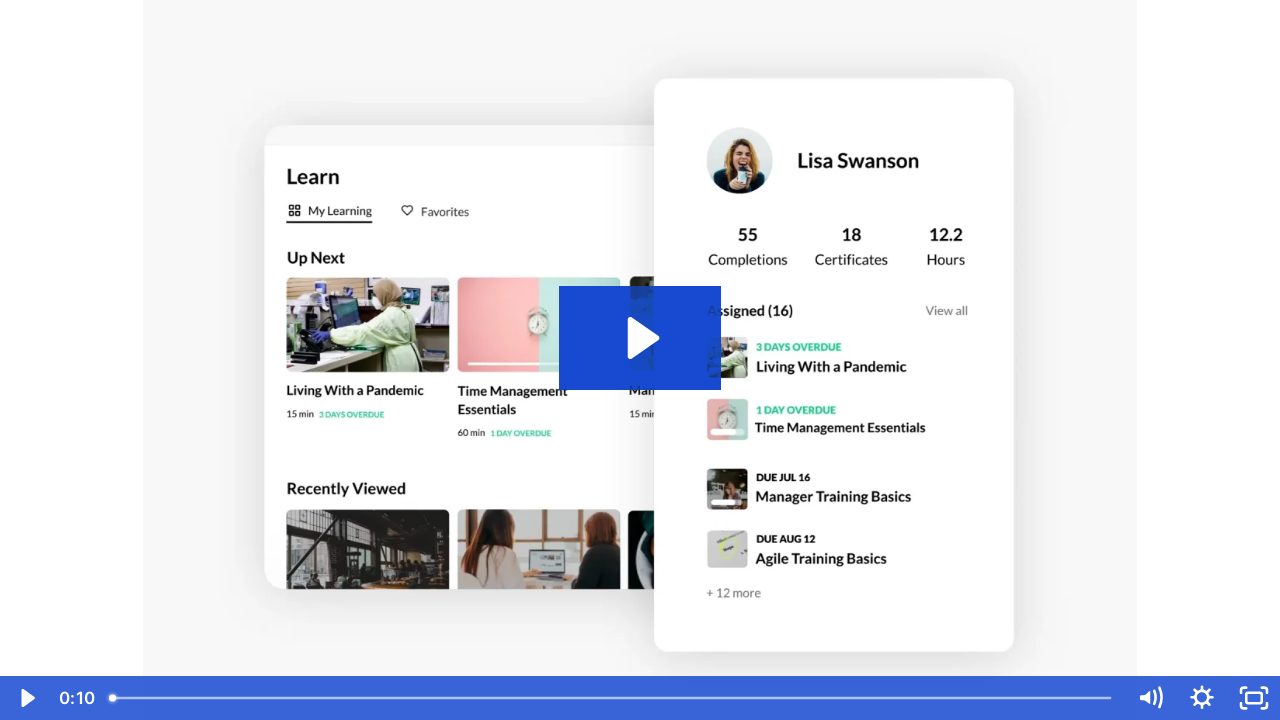

--- FILE ---
content_type: text/html; charset=utf-8
request_url: https://fast.wistia.net/embed/iframe/m64dsfcbej?dnt=1&wmode=transparent&silentAutoPlay=allow
body_size: 2341
content:
<!DOCTYPE html>
<html>
<head>
<meta content='width=device-width, user-scalable=no' name='viewport'>
<meta content='noindex' name='robots'>
<meta content='noindex,indexifembedded' name='googlebot'>
<title>Distribute training learners love</title>
<link rel="alternate" type="application/json+oembed" href="https://fast.wistia.com/oembed.json?url=https%3A%2F%2Ffast.wistia.com%2Fembed%2Fiframe%2Fm64dsfcbej" title="Distribute training learners love" />
<meta name="twitter:card" content="player" />
<meta name="twitter:site" content="@wistia" />
<meta name="twitter:title" content="Distribute training learners love" />
<meta name="twitter:url" content="https://fast.wistia.net/embed/iframe/m64dsfcbej?twitter=true" />
<meta name="twitter:description" content="9 sec video" />
<meta name="twitter:image" content="https://embed-ssl.wistia.com/deliveries/acf748bed52f137ddcf3e81b8c59d8b5/file." />
<meta name="twitter:player" content="https://fast.wistia.net/embed/iframe/m64dsfcbej?twitter=true" />
<meta name="twitter:player:width" content="435" />
<meta name="twitter:player:height" content="315" />

<script>
  window._inWistiaIframe = true;
</script>
<style>
  html, body {margin:0;padding:0;overflow:hidden;height:100%;}
  object {border:0;}
  #wistia_video,.wistia_embed {height:100%;width:100%;}
</style>
</head>
<body>
<script>
  function addWindowListener (type, callback) {
    if (window.addEventListener) {
      window.addEventListener(type, callback, false);
    } else if (window.attachEvent) {
      window.attachEvent('on' + type, callback);
    }
  }
  
  window.wistiaPostMessageQueue = [];
  addWindowListener('message', function (event) {
    if (!window._wistiaHasInitialized) {
      wistiaPostMessageQueue.push(event);
    }
  });
</script>
<link as='script' crossorigin='anonymous' href='//fast.wistia.net/assets/external/insideIframe.js' rel='modulepreload'>
<script async src='//fast.wistia.net/assets/external/E-v1.js'></script>
<div class='wistia_embed' id='wistia_video'></div>
<script>
  const swatchPreference =  false;
  if (swatchPreference) {
    document.getElementById('wistia_video').innerHTML = '<div class="wistia_swatch" style="height:100%;left:0;opacity:0;overflow:hidden;position:absolute;top:0;transition:opacity 200ms;width:100%;"><img src="https://fast.wistia.net/embed/medias/m64dsfcbej/swatch" style="filter:blur(5px);height:100%;object-fit:contain;width:100%;" alt="" aria-hidden="true" onload="this.parentNode.style.opacity=1;" /></div>';
  }
</script>
<script>
  window._wq = window._wq || [];
  window._wq.push(function (W) {
    W.iframeInit({"accountId":21445,"accountKey":"wistia-production_21445","analyticsHost":"https://distillery.wistia.net","formsHost":"https://app.wistia.com","formEventsApi":"/form-stream/1.0.0","aspectRatio":1.3793103448275863,"assets":[{"is_enhanced":false,"type":"original","slug":"original","display_name":"Original File","details":{},"width":2000,"height":1450,"size":6208216,"bitrate":4847,"public":true,"status":2,"progress":1.0,"metadata":{"av_stream_metadata":"{\"Video\":{\"codec\":\"h264\",\"colorPrimaries\":\"bt709\",\"colorSpace\":\"bt709\",\"colorTransfer\":\"bt709\",\"pixelFormat\":\"yuv420p\",\"rFrameRate\":\"30/1\",\"avgFrameRate\":\"30/1\"}}"},"url":"https://embed-ssl.wistia.com/deliveries/af054a1d696e5aeb66a78669a696f672.bin","created_at":1688066995},{"is_enhanced":false,"type":"iphone_video","slug":"mp4_h264_333k","display_name":"360p","details":{},"container":"mp4","codec":"h264","width":640,"height":462,"ext":"mp4","size":426643,"bitrate":333,"public":true,"status":2,"progress":1.0,"metadata":{"max_bitrate":459040,"average_bitrate":341827,"early_max_bitrate":459040,"av_stream_metadata":"{\"Audio\":{\"Codec ID\":\"mp4a-40-2\",\"frameRate\":43.066,\"sampleRate\":44100},\"Video\":{\"Codec ID\":\"avc1\",\"frameRate\":30,\"frameRateMode\":\"CFR\"}}"},"url":"https://embed-ssl.wistia.com/deliveries/37465854d2679575dc31d4acac58365a5e16fa8b.bin","created_at":1688066995,"segment_duration":3,"opt_vbitrate":1200},{"is_enhanced":false,"type":"mp4_video","slug":"mp4_h264_230k","display_name":"290p","details":{},"container":"mp4","codec":"h264","width":400,"height":290,"ext":"mp4","size":294548,"bitrate":230,"public":true,"status":2,"progress":1.0,"metadata":{"max_bitrate":280352,"average_bitrate":235992,"early_max_bitrate":280352,"av_stream_metadata":"{\"Audio\":{\"Codec ID\":\"mp4a-40-2\",\"frameRate\":43.066,\"sampleRate\":44100},\"Video\":{\"Codec ID\":\"avc1\",\"frameRate\":30,\"frameRateMode\":\"CFR\"}}"},"url":"https://embed-ssl.wistia.com/deliveries/624d6def6dea80c8c60ed0121ecb3f3f38d2bdff.bin","created_at":1688066995,"segment_duration":3,"opt_vbitrate":300},{"is_enhanced":false,"type":"md_mp4_video","slug":"mp4_h264_496k","display_name":"540p","details":{},"container":"mp4","codec":"h264","width":960,"height":696,"ext":"mp4","size":633994,"bitrate":496,"public":true,"status":2,"progress":1.0,"metadata":{"max_bitrate":718032,"average_bitrate":507957,"early_max_bitrate":718032,"av_stream_metadata":"{\"Audio\":{\"Codec ID\":\"mp4a-40-2\",\"frameRate\":43.066,\"sampleRate\":44100},\"Video\":{\"Codec ID\":\"avc1\",\"frameRate\":30,\"frameRateMode\":\"CFR\"}}"},"url":"https://embed-ssl.wistia.com/deliveries/2a102d96e0f3ed74becfd464bb83d01eb51688e8.bin","created_at":1688066995,"segment_duration":3,"opt_vbitrate":1800},{"is_enhanced":false,"type":"hd_mp4_video","slug":"mp4_h264_712k","display_name":"720p","details":{},"container":"mp4","codec":"h264","width":1280,"height":926,"ext":"mp4","size":911084,"bitrate":712,"public":true,"status":2,"progress":1.0,"metadata":{"max_bitrate":1135120,"average_bitrate":729962,"early_max_bitrate":1135120,"av_stream_metadata":"{\"Audio\":{\"Codec ID\":\"mp4a-40-2\",\"frameRate\":43.066,\"sampleRate\":44100},\"Video\":{\"Codec ID\":\"avc1\",\"frameRate\":30,\"frameRateMode\":\"CFR\"}}"},"url":"https://embed-ssl.wistia.com/deliveries/eae81980445c18ab7bda5943dcb09cd04719aad0.bin","created_at":1688066995,"segment_duration":3,"opt_vbitrate":3750},{"is_enhanced":false,"type":"hd_mp4_video","slug":"mp4_h264_1126k","display_name":"1080p","details":{},"container":"mp4","codec":"h264","width":1920,"height":1392,"ext":"mp4","size":1439481,"bitrate":1126,"public":true,"status":2,"progress":1.0,"metadata":{"max_bitrate":1778496,"average_bitrate":1153314,"early_max_bitrate":1778496,"av_stream_metadata":"{\"Audio\":{\"Codec ID\":\"mp4a-40-2\",\"frameRate\":43.066,\"sampleRate\":44100},\"Video\":{\"Codec ID\":\"avc1\",\"frameRate\":30,\"frameRateMode\":\"CFR\"}}"},"url":"https://embed-ssl.wistia.com/deliveries/af1a20fa1654fe1c21f0e44385832222dcafbe27.bin","created_at":1688066995,"segment_duration":3,"opt_vbitrate":5625},{"is_enhanced":false,"type":"storyboard","slug":"storyboard_2000x290","display_name":"Storyboard","details":{},"width":2000,"height":290,"ext":"jpg","size":179363,"bitrate":0,"public":true,"status":2,"progress":1.0,"metadata":{"frame_count":20,"aspect_ratio":1.3793103448275863,"frame_height":145,"frame_width":200},"url":"https://embed-ssl.wistia.com/deliveries/e5e390aea8ee103b5fe1609770ebb361b3537284.bin","created_at":1688066995},{"is_enhanced":false,"type":"still_image","slug":"still_image_1920x1392","display_name":"Thumbnail Image","details":{},"width":1920,"height":1392,"size":731896,"bitrate":0,"public":true,"status":2,"progress":1.0,"metadata":{"av_stream_metadata":"{\"Video\":{}}"},"url":"https://embed-ssl.wistia.com/deliveries/acf748bed52f137ddcf3e81b8c59d8b5.bin","created_at":1688067117}],"branding":false,"createdAt":1686091316,"distilleryUrl":"https://distillery.wistia.com/x","duration":9.985,"enableCustomerLogo":true,"firstEmbedForAccount":false,"firstShareForAccount":false,"availableTranscripts":[],"hashedId":"m64dsfcbej","mediaId":105684393,"mediaKey":"wistia-production_105684393","mediaType":"Video","name":"Distribute training learners love","preloadPreference":"","progress":1.0,"protected":false,"projectId":8274684,"seoDescription":"a Reach Phase 2 web page animations video","showAbout":true,"status":2,"type":"Video","playableWithoutInstantHls":true,"stats":{"loadCount":206839,"playCount":100459,"uniqueLoadCount":196152,"uniquePlayCount":89828,"averageEngagement":0.713518},"trackingTransmitInterval":20,"liveStreamEventDetails":null,"integrations":{"google_analytics":true},"hls_enabled":true,"embed_options":{"opaqueControls":false,"playerColor":"174bd2","playerColorGradient":{"on":false,"colors":[["#2949E5",0],["#8fafff",1]]},"plugin":{},"volumeControl":"true","fullscreenButton":"true","controlsVisibleOnLoad":"true","bpbTime":"false","vulcan":true,"stillUrl":"https://embed-ssl.wistia.com/deliveries/acf748bed52f137ddcf3e81b8c59d8b5.png","unalteredStillImageAsset":{"url":"https://embed-ssl.wistia.com/deliveries/acf748bed52f137ddcf3e81b8c59d8b5.png","width":"1920","height":"1392"},"newRoundedIcons":true,"shouldShowCaptionsSettings":true},"embedOptions":{"opaqueControls":false,"playerColor":"174bd2","playerColorGradient":{"on":false,"colors":[["#2949E5",0],["#8fafff",1]]},"plugin":{},"volumeControl":"true","fullscreenButton":"true","controlsVisibleOnLoad":"true","bpbTime":"false","vulcan":true,"stillUrl":"https://embed-ssl.wistia.com/deliveries/acf748bed52f137ddcf3e81b8c59d8b5.png","unalteredStillImageAsset":{"url":"https://embed-ssl.wistia.com/deliveries/acf748bed52f137ddcf3e81b8c59d8b5.png","width":"1920","height":"1392"},"newRoundedIcons":true,"shouldShowCaptionsSettings":true}}, {});
    window._wistiaHasInitialized = true;
  });
</script>
</body>
</html>
